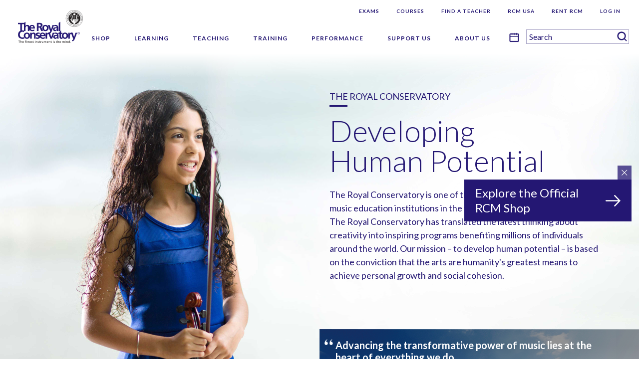

--- FILE ---
content_type: application/javascript; charset=UTF-8
request_url: https://www.rcmusic.com/cdn-cgi/challenge-platform/scripts/jsd/main.js
body_size: 4551
content:
window._cf_chl_opt={uYln4:'g'};~function(D4,V,M,X,O,y,C,I){D4=b,function(e,o,Dd,D3,Y,A){for(Dd={e:403,o:447,Y:404,A:498,G:450,B:513,l:446,a:439,E:438},D3=b,Y=e();!![];)try{if(A=-parseInt(D3(Dd.e))/1+-parseInt(D3(Dd.o))/2+-parseInt(D3(Dd.Y))/3+-parseInt(D3(Dd.A))/4+-parseInt(D3(Dd.G))/5+parseInt(D3(Dd.B))/6*(parseInt(D3(Dd.l))/7)+parseInt(D3(Dd.a))/8*(parseInt(D3(Dd.E))/9),A===o)break;else Y.push(Y.shift())}catch(G){Y.push(Y.shift())}}(D,881202),V=this||self,M=V[D4(414)],X={},X[D4(418)]='o',X[D4(467)]='s',X[D4(428)]='u',X[D4(424)]='z',X[D4(469)]='n',X[D4(476)]='I',X[D4(434)]='b',O=X,V[D4(462)]=function(o,Y,A,G,DB,DG,DZ,D9,E,g,s,H,Q,T){if(DB={e:461,o:515,Y:508,A:461,G:423,B:487,l:489,a:423,E:487,g:449,s:483,H:431,Q:479,T:405},DG={e:478,o:431,Y:504},DZ={e:473,o:505,Y:436,A:408},D9=D4,null===Y||Y===void 0)return G;for(E=z(Y),o[D9(DB.e)][D9(DB.o)]&&(E=E[D9(DB.Y)](o[D9(DB.A)][D9(DB.o)](Y))),E=o[D9(DB.G)][D9(DB.B)]&&o[D9(DB.l)]?o[D9(DB.a)][D9(DB.E)](new o[(D9(DB.l))](E)):function(K,DD,S){for(DD=D9,K[DD(DG.e)](),S=0;S<K[DD(DG.o)];K[S+1]===K[S]?K[DD(DG.Y)](S+1,1):S+=1);return K}(E),g='nAsAaAb'.split('A'),g=g[D9(DB.g)][D9(DB.s)](g),s=0;s<E[D9(DB.H)];H=E[s],Q=U(o,Y,H),g(Q)?(T=Q==='s'&&!o[D9(DB.Q)](Y[H]),D9(DB.T)===A+H?B(A+H,Q):T||B(A+H,Y[H])):B(A+H,Q),s++);return G;function B(K,S,D8){D8=b,Object[D8(DZ.e)][D8(DZ.o)][D8(DZ.Y)](G,S)||(G[S]=[]),G[S][D8(DZ.A)](K)}},y=D4(491)[D4(464)](';'),C=y[D4(449)][D4(483)](y),V[D4(517)]=function(o,Y,Dl,Db,A,G,B,l){for(Dl={e:475,o:431,Y:431,A:470,G:408,B:401},Db=D4,A=Object[Db(Dl.e)](Y),G=0;G<A[Db(Dl.o)];G++)if(B=A[G],B==='f'&&(B='N'),o[B]){for(l=0;l<Y[A[G]][Db(Dl.Y)];-1===o[B][Db(Dl.A)](Y[A[G]][l])&&(C(Y[A[G]][l])||o[B][Db(Dl.G)]('o.'+Y[A[G]][l])),l++);}else o[B]=Y[A[G]][Db(Dl.B)](function(E){return'o.'+E})},I=function(Dn,Dh,Dj,Dw,DS,DN,o,Y,A){return Dn={e:502,o:485},Dh={e:451,o:451,Y:451,A:408,G:451,B:509,l:432,a:432},Dj={e:431},Dw={e:477},DS={e:431,o:432,Y:473,A:505,G:436,B:436,l:436,a:477,E:408,g:451,s:451,H:505,Q:436,T:477,k:408,K:477,v:408,S:408,j:509},DN=D4,o=String[DN(Dn.e)],Y={'h':function(G,DK){return DK={e:442,o:432},G==null?'':Y.g(G,6,function(B,DU){return DU=b,DU(DK.e)[DU(DK.o)](B)})},'g':function(G,B,E,Dz,s,H,Q,T,K,S,j,i,J,R,F,D0,D1,D2){if(Dz=DN,null==G)return'';for(H={},Q={},T='',K=2,S=3,j=2,i=[],J=0,R=0,F=0;F<G[Dz(DS.e)];F+=1)if(D0=G[Dz(DS.o)](F),Object[Dz(DS.Y)][Dz(DS.A)][Dz(DS.G)](H,D0)||(H[D0]=S++,Q[D0]=!0),D1=T+D0,Object[Dz(DS.Y)][Dz(DS.A)][Dz(DS.B)](H,D1))T=D1;else{if(Object[Dz(DS.Y)][Dz(DS.A)][Dz(DS.l)](Q,T)){if(256>T[Dz(DS.a)](0)){for(s=0;s<j;J<<=1,B-1==R?(R=0,i[Dz(DS.E)](E(J)),J=0):R++,s++);for(D2=T[Dz(DS.a)](0),s=0;8>s;J=J<<1.51|D2&1,R==B-1?(R=0,i[Dz(DS.E)](E(J)),J=0):R++,D2>>=1,s++);}else{for(D2=1,s=0;s<j;J=D2|J<<1,R==B-1?(R=0,i[Dz(DS.E)](E(J)),J=0):R++,D2=0,s++);for(D2=T[Dz(DS.a)](0),s=0;16>s;J=J<<1|D2&1.58,R==B-1?(R=0,i[Dz(DS.E)](E(J)),J=0):R++,D2>>=1,s++);}K--,K==0&&(K=Math[Dz(DS.g)](2,j),j++),delete Q[T]}else for(D2=H[T],s=0;s<j;J=D2&1|J<<1.64,R==B-1?(R=0,i[Dz(DS.E)](E(J)),J=0):R++,D2>>=1,s++);T=(K--,K==0&&(K=Math[Dz(DS.s)](2,j),j++),H[D1]=S++,String(D0))}if(''!==T){if(Object[Dz(DS.Y)][Dz(DS.H)][Dz(DS.Q)](Q,T)){if(256>T[Dz(DS.T)](0)){for(s=0;s<j;J<<=1,B-1==R?(R=0,i[Dz(DS.E)](E(J)),J=0):R++,s++);for(D2=T[Dz(DS.a)](0),s=0;8>s;J=1.28&D2|J<<1,B-1==R?(R=0,i[Dz(DS.k)](E(J)),J=0):R++,D2>>=1,s++);}else{for(D2=1,s=0;s<j;J=D2|J<<1.2,B-1==R?(R=0,i[Dz(DS.k)](E(J)),J=0):R++,D2=0,s++);for(D2=T[Dz(DS.K)](0),s=0;16>s;J=1.66&D2|J<<1.88,B-1==R?(R=0,i[Dz(DS.v)](E(J)),J=0):R++,D2>>=1,s++);}K--,K==0&&(K=Math[Dz(DS.g)](2,j),j++),delete Q[T]}else for(D2=H[T],s=0;s<j;J=J<<1|D2&1.74,R==B-1?(R=0,i[Dz(DS.v)](E(J)),J=0):R++,D2>>=1,s++);K--,K==0&&j++}for(D2=2,s=0;s<j;J=D2&1|J<<1,R==B-1?(R=0,i[Dz(DS.S)](E(J)),J=0):R++,D2>>=1,s++);for(;;)if(J<<=1,R==B-1){i[Dz(DS.v)](E(J));break}else R++;return i[Dz(DS.j)]('')},'j':function(G,Du){return Du=DN,G==null?'':G==''?null:Y.i(G[Du(Dj.e)],32768,function(B,Dy){return Dy=Du,G[Dy(Dw.e)](B)})},'i':function(G,B,E,DC,s,H,Q,T,K,S,j,i,J,R,F,D0,D2,D1){for(DC=DN,s=[],H=4,Q=4,T=3,K=[],i=E(0),J=B,R=1,S=0;3>S;s[S]=S,S+=1);for(F=0,D0=Math[DC(Dh.e)](2,2),j=1;j!=D0;D1=i&J,J>>=1,J==0&&(J=B,i=E(R++)),F|=j*(0<D1?1:0),j<<=1);switch(F){case 0:for(F=0,D0=Math[DC(Dh.o)](2,8),j=1;j!=D0;D1=i&J,J>>=1,J==0&&(J=B,i=E(R++)),F|=(0<D1?1:0)*j,j<<=1);D2=o(F);break;case 1:for(F=0,D0=Math[DC(Dh.Y)](2,16),j=1;j!=D0;D1=J&i,J>>=1,J==0&&(J=B,i=E(R++)),F|=j*(0<D1?1:0),j<<=1);D2=o(F);break;case 2:return''}for(S=s[3]=D2,K[DC(Dh.A)](D2);;){if(R>G)return'';for(F=0,D0=Math[DC(Dh.Y)](2,T),j=1;D0!=j;D1=J&i,J>>=1,J==0&&(J=B,i=E(R++)),F|=(0<D1?1:0)*j,j<<=1);switch(D2=F){case 0:for(F=0,D0=Math[DC(Dh.G)](2,8),j=1;D0!=j;D1=J&i,J>>=1,0==J&&(J=B,i=E(R++)),F|=j*(0<D1?1:0),j<<=1);s[Q++]=o(F),D2=Q-1,H--;break;case 1:for(F=0,D0=Math[DC(Dh.Y)](2,16),j=1;j!=D0;D1=i&J,J>>=1,0==J&&(J=B,i=E(R++)),F|=(0<D1?1:0)*j,j<<=1);s[Q++]=o(F),D2=Q-1,H--;break;case 2:return K[DC(Dh.B)]('')}if(0==H&&(H=Math[DC(Dh.Y)](2,T),T++),s[D2])D2=s[D2];else if(Q===D2)D2=S+S[DC(Dh.l)](0);else return null;K[DC(Dh.A)](D2),s[Q++]=S+D2[DC(Dh.a)](0),H--,S=D2,H==0&&(H=Math[DC(Dh.o)](2,T),T++)}}},A={},A[DN(Dn.o)]=Y.h,A}(),c();function c(b0,DF,DJ,Df,e,o,Y,A,G){if(b0={e:435,o:406,Y:458,A:460,G:427,B:427,l:410,a:440},DF={e:458,o:460,Y:440},DJ={e:465},Df=D4,e=V[Df(b0.e)],!e)return;if(!W())return;(o=![],Y=e[Df(b0.o)]===!![],A=function(DP,B){if(DP=Df,!o){if(o=!![],!W())return;B=f(),d(B.r,function(l){Z(e,l)}),B.e&&L(DP(DJ.e),B.e)}},M[Df(b0.Y)]!==Df(b0.A))?A():V[Df(b0.G)]?M[Df(b0.B)](Df(b0.l),A):(G=M[Df(b0.a)]||function(){},M[Df(b0.a)]=function(Dx){Dx=Df,G(),M[Dx(DF.e)]!==Dx(DF.o)&&(M[Dx(DF.Y)]=G,A())})}function z(e,Dc,D7,o){for(Dc={e:508,o:475,Y:506},D7=D4,o=[];e!==null;o=o[D7(Dc.e)](Object[D7(Dc.o)](e)),e=Object[D7(Dc.Y)](e));return o}function x(Dp,Do,e){return Dp={e:435,o:484},Do=D4,e=V[Do(Dp.e)],Math[Do(Dp.o)](+atob(e.t))}function W(DE,DY,e,o,Y){return DE={e:484,o:480},DY=D4,e=3600,o=x(),Y=Math[DY(DE.e)](Date[DY(DE.o)]()/1e3),Y-o>e?![]:!![]}function Z(Y,A,b1,DW,G,B,l){if(b1={e:518,o:406,Y:490,A:452,G:411,B:425,l:490,a:444,E:437,g:500,s:486},DW=D4,G=DW(b1.e),!Y[DW(b1.o)])return;A===DW(b1.Y)?(B={},B[DW(b1.A)]=G,B[DW(b1.G)]=Y.r,B[DW(b1.B)]=DW(b1.l),V[DW(b1.a)][DW(b1.E)](B,'*')):(l={},l[DW(b1.A)]=G,l[DW(b1.G)]=Y.r,l[DW(b1.B)]=DW(b1.g),l[DW(b1.s)]=A,V[DW(b1.a)][DW(b1.E)](l,'*'))}function d(e,o,DQ,DH,Ds,Dg,DA,Y,A,G){DQ={e:435,o:510,Y:456,A:422,G:420,B:501,l:430,a:456,E:503,g:494,s:406,H:493,Q:421,T:416,k:448,K:495,v:495,S:499,j:499,h:406,n:496,i:485,J:415},DH={e:512},Ds={e:426,o:490,Y:471,A:426},Dg={e:493},DA=D4,Y=V[DA(DQ.e)],console[DA(DQ.o)](V[DA(DQ.Y)]),A=new V[(DA(DQ.A))](),A[DA(DQ.G)](DA(DQ.B),DA(DQ.l)+V[DA(DQ.a)][DA(DQ.E)]+DA(DQ.g)+Y.r),Y[DA(DQ.s)]&&(A[DA(DQ.H)]=5e3,A[DA(DQ.Q)]=function(DV){DV=DA,o(DV(Dg.e))}),A[DA(DQ.T)]=function(DM){DM=DA,A[DM(Ds.e)]>=200&&A[DM(Ds.e)]<300?o(DM(Ds.o)):o(DM(Ds.Y)+A[DM(Ds.A)])},A[DA(DQ.k)]=function(DX){DX=DA,o(DX(DH.e))},G={'t':x(),'lhr':M[DA(DQ.K)]&&M[DA(DQ.v)][DA(DQ.S)]?M[DA(DQ.v)][DA(DQ.j)]:'','api':Y[DA(DQ.h)]?!![]:![],'payload':e},A[DA(DQ.n)](I[DA(DQ.i)](JSON[DA(DQ.J)](G)))}function P(e,Dt,De){return Dt={e:443},De=D4,Math[De(Dt.e)]()<e}function f(Da,Dm,A,G,B,l,a){Dm=(Da={e:417,o:463,Y:468,A:429,G:516,B:472,l:507,a:514,E:457,g:474,s:407,H:409},D4);try{return A=M[Dm(Da.e)](Dm(Da.o)),A[Dm(Da.Y)]=Dm(Da.A),A[Dm(Da.G)]='-1',M[Dm(Da.B)][Dm(Da.l)](A),G=A[Dm(Da.a)],B={},B=mlwE4(G,G,'',B),B=mlwE4(G,G[Dm(Da.E)]||G[Dm(Da.g)],'n.',B),B=mlwE4(G,A[Dm(Da.s)],'d.',B),M[Dm(Da.B)][Dm(Da.H)](A),l={},l.r=B,l.e=null,l}catch(E){return a={},a.r={},a.e=E,a}}function b(m,e,o){return o=D(),b=function(Y,A,V){return Y=Y-399,V=o[Y],V},b(m,e)}function D(b2){return b2='sort,isNaN,now,/b/ov1/0.3447684221854123:1767112119:XFm7Oc_wGrtyuXRUb_StPk_lbyWCdPD5YQdyb_jpYo0/,HkTQ2,bind,floor,wnGvGDIdI,detail,from,msg,Set,success,_cf_chl_opt;mhsH6;xkyRk9;FTrD2;leJV9;BCMtt1;sNHpA9;GKPzo4;AdbX0;REiSI4;xriGD7;jwjCc3;agiDh2;MQCkM2;mlwE4;kuIdX1;aLEay4;cThi2,toString,timeout,/jsd/oneshot/d39f91d70ce1/0.3447684221854123:1767112119:XFm7Oc_wGrtyuXRUb_StPk_lbyWCdPD5YQdyb_jpYo0/,location,send,isArray,481928WbnxKP,href,error,POST,fromCharCode,uYln4,splice,hasOwnProperty,getPrototypeOf,appendChild,concat,join,log,Function,xhr-error,1442172SoFnhL,contentWindow,getOwnPropertyNames,tabIndex,kuIdX1,cloudflare-invisible,jsd,catch,map,/invisible/jsd,1240774zhXREu,601662NpTZxv,d.cookie,api,contentDocument,push,removeChild,DOMContentLoaded,sid,chlApiRumWidgetAgeMs,TbVa1,document,stringify,onload,createElement,object,[native code],open,ontimeout,XMLHttpRequest,Array,symbol,event,status,addEventListener,undefined,display: none,/cdn-cgi/challenge-platform/h/,length,charAt,chctx,boolean,__CF$cv$params,call,postMessage,9VGuIwJ,33753336mWyXzo,onreadystatechange,chlApiUrl,bGSe1quQN9x5df7tc+kPogn-OzsBTZpwMy2vF4aUWjHhYCKRLX03$lEI86VrDiJAm,random,parent,function,35dPARbH,2444002YKJHvc,onerror,includes,8779820wIFkdM,pow,source,errorInfoObject,chlApiClientVersion,gwUy0,_cf_chl_opt,clientInformation,readyState,kgZMo4,loading,Object,mlwE4,iframe,split,error on cf_chl_props,chlApiSitekey,string,style,number,indexOf,http-code:,body,prototype,navigator,keys,bigint,charCodeAt'.split(','),D=function(){return b2},D()}function L(G,B,Dk,DO,l,a,E,g,s,H,Q,T){if(Dk={e:488,o:500,Y:435,A:430,G:456,B:503,l:481,a:402,E:422,g:420,s:501,H:493,Q:421,T:466,k:455,K:441,v:413,S:412,j:459,h:454,n:456,i:482,J:453,R:433,F:452,D0:399,D1:496,D2:485},DO=D4,!P(.01))return![];a=(l={},l[DO(Dk.e)]=G,l[DO(Dk.o)]=B,l);try{E=V[DO(Dk.Y)],g=DO(Dk.A)+V[DO(Dk.G)][DO(Dk.B)]+DO(Dk.l)+E.r+DO(Dk.a),s=new V[(DO(Dk.E))](),s[DO(Dk.g)](DO(Dk.s),g),s[DO(Dk.H)]=2500,s[DO(Dk.Q)]=function(){},H={},H[DO(Dk.T)]=V[DO(Dk.G)][DO(Dk.k)],H[DO(Dk.K)]=V[DO(Dk.G)][DO(Dk.v)],H[DO(Dk.S)]=V[DO(Dk.G)][DO(Dk.j)],H[DO(Dk.h)]=V[DO(Dk.n)][DO(Dk.i)],Q=H,T={},T[DO(Dk.J)]=a,T[DO(Dk.R)]=Q,T[DO(Dk.F)]=DO(Dk.D0),s[DO(Dk.D1)](I[DO(Dk.D2)](T))}catch(k){}}function N(e,o,DL,D5){return DL={e:511,o:511,Y:473,A:492,G:436,B:470,l:419},D5=D4,o instanceof e[D5(DL.e)]&&0<e[D5(DL.o)][D5(DL.Y)][D5(DL.A)][D5(DL.G)](o)[D5(DL.B)](D5(DL.l))}function U(e,o,Y,Dr,D6,A){D6=(Dr={e:400,o:423,Y:497,A:445},D4);try{return o[Y][D6(Dr.e)](function(){}),'p'}catch(G){}try{if(o[Y]==null)return void 0===o[Y]?'u':'x'}catch(B){return'i'}return e[D6(Dr.o)][D6(Dr.Y)](o[Y])?'a':o[Y]===e[D6(Dr.o)]?'C':!0===o[Y]?'T':o[Y]===!1?'F':(A=typeof o[Y],D6(Dr.A)==A?N(e,o[Y])?'N':'f':O[A]||'?')}}()